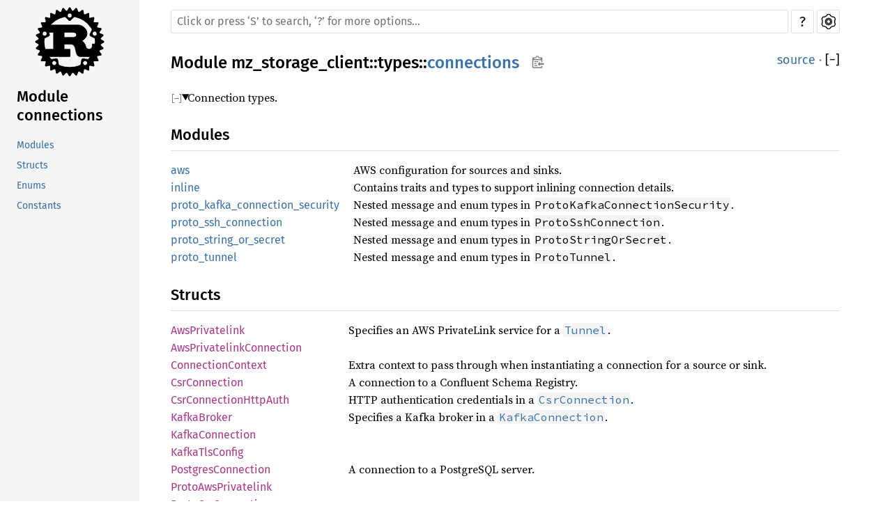

--- FILE ---
content_type: text/html
request_url: https://dev.materialize.com/api/rust-private/mz_storage_client/types/connections/index.html
body_size: 17871
content:
<!DOCTYPE html><html lang="en"><head><meta charset="utf-8"><meta name="viewport" content="width=device-width, initial-scale=1.0"><meta name="generator" content="rustdoc"><meta name="description" content="Connection types."><title>mz_storage_client::types::connections - Rust</title><link rel="preload" as="font" type="font/woff2" crossorigin href="../../../static.files/SourceSerif4-Regular-46f98efaafac5295.ttf.woff2"><link rel="preload" as="font" type="font/woff2" crossorigin href="../../../static.files/FiraSans-Regular-018c141bf0843ffd.woff2"><link rel="preload" as="font" type="font/woff2" crossorigin href="../../../static.files/FiraSans-Medium-8f9a781e4970d388.woff2"><link rel="preload" as="font" type="font/woff2" crossorigin href="../../../static.files/SourceCodePro-Regular-562dcc5011b6de7d.ttf.woff2"><link rel="preload" as="font" type="font/woff2" crossorigin href="../../../static.files/SourceSerif4-Bold-a2c9cd1067f8b328.ttf.woff2"><link rel="preload" as="font" type="font/woff2" crossorigin href="../../../static.files/SourceCodePro-Semibold-d899c5a5c4aeb14a.ttf.woff2"><link rel="stylesheet" href="../../../static.files/normalize-76eba96aa4d2e634.css"><link rel="stylesheet" href="../../../static.files/rustdoc-8092eaa720ad3b6f.css" id="mainThemeStyle"><div id="rustdoc-vars" data-root-path="../../../" data-static-root-path="../../../static.files/" data-current-crate="mz_storage_client" data-themes="" data-resource-suffix="" data-rustdoc-version="1.72.0-nightly (36fb58e43 2023-06-26)" data-channel="nightly" data-search-js="search-c507e026dd61038c.js" data-settings-js="settings-de11bff964e9d4e5.js" data-settings-css="settings-8c76f75bfb6bd192.css" data-theme-light-css="light-0f8c037637f9eb3e.css" data-theme-dark-css="dark-1097f8e92a01e3cf.css" data-theme-ayu-css="ayu-614652228113ac93.css" ></div><script src="../../../static.files/storage-62ce34ea385b278a.js"></script><script defer src="../../../static.files/main-0795b7d26be81095.js"></script><noscript><link rel="stylesheet" media="(prefers-color-scheme:light)" href="../../../static.files/light-0f8c037637f9eb3e.css"><link rel="stylesheet" media="(prefers-color-scheme:dark)" href="../../../static.files/dark-1097f8e92a01e3cf.css"><link rel="stylesheet" href="../../../static.files/noscript-13285aec31fa243e.css"></noscript><link rel="alternate icon" type="image/png" href="../../../static.files/favicon-16x16-8b506e7a72182f1c.png"><link rel="alternate icon" type="image/png" href="../../../static.files/favicon-32x32-422f7d1d52889060.png"><link rel="icon" type="image/svg+xml" href="../../../static.files/favicon-2c020d218678b618.svg"><meta name="robots" content="noindex">

</head><body class="rustdoc mod"><!--[if lte IE 11]><div class="warning">This old browser is unsupported and will most likely display funky things.</div><![endif]--><nav class="mobile-topbar"><button class="sidebar-menu-toggle">&#9776;</button><a class="logo-container" href="../../../mz_storage_client/index.html"><img class="rust-logo" src="../../../static.files/rust-logo-151179464ae7ed46.svg" alt="logo"></a><h2></h2></nav><nav class="sidebar"><a class="logo-container" href="../../../mz_storage_client/index.html"><img class="rust-logo" src="../../../static.files/rust-logo-151179464ae7ed46.svg" alt="logo"></a><h2 class="location"><a href="#">Module connections</a></h2><div class="sidebar-elems"><section><ul class="block"><li><a href="#modules">Modules</a></li><li><a href="#structs">Structs</a></li><li><a href="#enums">Enums</a></li><li><a href="#constants">Constants</a></li></ul></section></div></nav><main><div class="width-limiter"><nav class="sub"><form class="search-form"><span></span><input class="search-input" name="search" aria-label="Run search in the documentation" autocomplete="off" spellcheck="false" placeholder="Click or press ‘S’ to search, ‘?’ for more options…" type="search"><div id="help-button" title="help" tabindex="-1"><a href="../../../help.html">?</a></div><div id="settings-menu" tabindex="-1"><a href="../../../settings.html" title="settings"><img width="22" height="22" alt="Change settings" src="../../../static.files/wheel-7b819b6101059cd0.svg"></a></div></form></nav><section id="main-content" class="content"><div class="main-heading"><h1>Module <a href="../../index.html">mz_storage_client</a>::<wbr><a href="../index.html">types</a>::<wbr><a class="mod" href="#">connections</a><button id="copy-path" title="Copy item path to clipboard"><img src="../../../static.files/clipboard-7571035ce49a181d.svg" width="19" height="18" alt="Copy item path"></button></h1><span class="out-of-band"><a class="srclink" href="../../../src/mz_storage_client/types/connections.rs.html#10-1356">source</a> · <button id="toggle-all-docs" title="collapse all docs">[<span>&#x2212;</span>]</button></span></div><details class="toggle top-doc" open><summary class="hideme"><span>Expand description</span></summary><div class="docblock"><p>Connection types.</p>
</div></details><h2 id="modules" class="small-section-header"><a href="#modules">Modules</a></h2><ul class="item-table"><li><div class="item-name"><a class="mod" href="aws/index.html" title="mod mz_storage_client::types::connections::aws">aws</a></div><div class="desc docblock-short">AWS configuration for sources and sinks.</div></li><li><div class="item-name"><a class="mod" href="inline/index.html" title="mod mz_storage_client::types::connections::inline">inline</a></div><div class="desc docblock-short">Contains traits and types to support inlining connection details.</div></li><li><div class="item-name"><a class="mod" href="proto_kafka_connection_security/index.html" title="mod mz_storage_client::types::connections::proto_kafka_connection_security">proto_kafka_connection_security</a></div><div class="desc docblock-short">Nested message and enum types in <code>ProtoKafkaConnectionSecurity</code>.</div></li><li><div class="item-name"><a class="mod" href="proto_ssh_connection/index.html" title="mod mz_storage_client::types::connections::proto_ssh_connection">proto_ssh_connection</a></div><div class="desc docblock-short">Nested message and enum types in <code>ProtoSshConnection</code>.</div></li><li><div class="item-name"><a class="mod" href="proto_string_or_secret/index.html" title="mod mz_storage_client::types::connections::proto_string_or_secret">proto_string_or_secret</a></div><div class="desc docblock-short">Nested message and enum types in <code>ProtoStringOrSecret</code>.</div></li><li><div class="item-name"><a class="mod" href="proto_tunnel/index.html" title="mod mz_storage_client::types::connections::proto_tunnel">proto_tunnel</a></div><div class="desc docblock-short">Nested message and enum types in <code>ProtoTunnel</code>.</div></li></ul><h2 id="structs" class="small-section-header"><a href="#structs">Structs</a></h2><ul class="item-table"><li><div class="item-name"><a class="struct" href="struct.AwsPrivatelink.html" title="struct mz_storage_client::types::connections::AwsPrivatelink">AwsPrivatelink</a></div><div class="desc docblock-short">Specifies an AWS PrivateLink service for a <a href="enum.Tunnel.html" title="enum mz_storage_client::types::connections::Tunnel"><code>Tunnel</code></a>.</div></li><li><div class="item-name"><a class="struct" href="struct.AwsPrivatelinkConnection.html" title="struct mz_storage_client::types::connections::AwsPrivatelinkConnection">AwsPrivatelinkConnection</a></div></li><li><div class="item-name"><a class="struct" href="struct.ConnectionContext.html" title="struct mz_storage_client::types::connections::ConnectionContext">ConnectionContext</a></div><div class="desc docblock-short">Extra context to pass through when instantiating a connection for a source
or sink.</div></li><li><div class="item-name"><a class="struct" href="struct.CsrConnection.html" title="struct mz_storage_client::types::connections::CsrConnection">CsrConnection</a></div><div class="desc docblock-short">A connection to a Confluent Schema Registry.</div></li><li><div class="item-name"><a class="struct" href="struct.CsrConnectionHttpAuth.html" title="struct mz_storage_client::types::connections::CsrConnectionHttpAuth">CsrConnectionHttpAuth</a></div><div class="desc docblock-short">HTTP authentication credentials in a <a href="struct.CsrConnection.html" title="struct mz_storage_client::types::connections::CsrConnection"><code>CsrConnection</code></a>.</div></li><li><div class="item-name"><a class="struct" href="struct.KafkaBroker.html" title="struct mz_storage_client::types::connections::KafkaBroker">KafkaBroker</a></div><div class="desc docblock-short">Specifies a Kafka broker in a <a href="struct.KafkaConnection.html" title="struct mz_storage_client::types::connections::KafkaConnection"><code>KafkaConnection</code></a>.</div></li><li><div class="item-name"><a class="struct" href="struct.KafkaConnection.html" title="struct mz_storage_client::types::connections::KafkaConnection">KafkaConnection</a></div></li><li><div class="item-name"><a class="struct" href="struct.KafkaTlsConfig.html" title="struct mz_storage_client::types::connections::KafkaTlsConfig">KafkaTlsConfig</a></div></li><li><div class="item-name"><a class="struct" href="struct.PostgresConnection.html" title="struct mz_storage_client::types::connections::PostgresConnection">PostgresConnection</a></div><div class="desc docblock-short">A connection to a PostgreSQL server.</div></li><li><div class="item-name"><a class="struct" href="struct.ProtoAwsPrivatelink.html" title="struct mz_storage_client::types::connections::ProtoAwsPrivatelink">ProtoAwsPrivatelink</a></div></li><li><div class="item-name"><a class="struct" href="struct.ProtoCsrConnection.html" title="struct mz_storage_client::types::connections::ProtoCsrConnection">ProtoCsrConnection</a></div></li><li><div class="item-name"><a class="struct" href="struct.ProtoCsrConnectionHttpAuth.html" title="struct mz_storage_client::types::connections::ProtoCsrConnectionHttpAuth">ProtoCsrConnectionHttpAuth</a></div></li><li><div class="item-name"><a class="struct" href="struct.ProtoKafkaBroker.html" title="struct mz_storage_client::types::connections::ProtoKafkaBroker">ProtoKafkaBroker</a></div></li><li><div class="item-name"><a class="struct" href="struct.ProtoKafkaConnection.html" title="struct mz_storage_client::types::connections::ProtoKafkaConnection">ProtoKafkaConnection</a></div></li><li><div class="item-name"><a class="struct" href="struct.ProtoKafkaConnectionSaslConfig.html" title="struct mz_storage_client::types::connections::ProtoKafkaConnectionSaslConfig">ProtoKafkaConnectionSaslConfig</a></div></li><li><div class="item-name"><a class="struct" href="struct.ProtoKafkaConnectionSecurity.html" title="struct mz_storage_client::types::connections::ProtoKafkaConnectionSecurity">ProtoKafkaConnectionSecurity</a></div></li><li><div class="item-name"><a class="struct" href="struct.ProtoKafkaConnectionTlsConfig.html" title="struct mz_storage_client::types::connections::ProtoKafkaConnectionTlsConfig">ProtoKafkaConnectionTlsConfig</a></div></li><li><div class="item-name"><a class="struct" href="struct.ProtoPostgresConnection.html" title="struct mz_storage_client::types::connections::ProtoPostgresConnection">ProtoPostgresConnection</a></div></li><li><div class="item-name"><a class="struct" href="struct.ProtoSshConnection.html" title="struct mz_storage_client::types::connections::ProtoSshConnection">ProtoSshConnection</a></div></li><li><div class="item-name"><a class="struct" href="struct.ProtoSshTunnel.html" title="struct mz_storage_client::types::connections::ProtoSshTunnel">ProtoSshTunnel</a></div></li><li><div class="item-name"><a class="struct" href="struct.ProtoStringOrSecret.html" title="struct mz_storage_client::types::connections::ProtoStringOrSecret">ProtoStringOrSecret</a></div></li><li><div class="item-name"><a class="struct" href="struct.ProtoTlsIdentity.html" title="struct mz_storage_client::types::connections::ProtoTlsIdentity">ProtoTlsIdentity</a></div></li><li><div class="item-name"><a class="struct" href="struct.ProtoTunnel.html" title="struct mz_storage_client::types::connections::ProtoTunnel">ProtoTunnel</a></div></li><li><div class="item-name"><a class="struct" href="struct.SaslConfig.html" title="struct mz_storage_client::types::connections::SaslConfig">SaslConfig</a></div></li><li><div class="item-name"><a class="struct" href="struct.SshConnection.html" title="struct mz_storage_client::types::connections::SshConnection">SshConnection</a></div><div class="desc docblock-short">A connection to a SSH tunnel.</div></li><li><div class="item-name"><a class="struct" href="struct.SshTunnel.html" title="struct mz_storage_client::types::connections::SshTunnel">SshTunnel</a></div><div class="desc docblock-short">Specifies an AWS PrivateLink service for a <a href="enum.Tunnel.html" title="enum mz_storage_client::types::connections::Tunnel"><code>Tunnel</code></a>.</div></li><li><div class="item-name"><a class="struct" href="struct.TlsIdentity.html" title="struct mz_storage_client::types::connections::TlsIdentity">TlsIdentity</a></div><div class="desc docblock-short">A TLS key pair used for client identity.</div></li></ul><h2 id="enums" class="small-section-header"><a href="#enums">Enums</a></h2><ul class="item-table"><li><div class="item-name"><a class="enum" href="enum.Connection.html" title="enum mz_storage_client::types::connections::Connection">Connection</a></div></li><li><div class="item-name"><a class="enum" href="enum.KafkaSecurity.html" title="enum mz_storage_client::types::connections::KafkaSecurity">KafkaSecurity</a></div></li><li><div class="item-name"><a class="enum" href="enum.StringOrSecret.html" title="enum mz_storage_client::types::connections::StringOrSecret">StringOrSecret</a></div></li><li><div class="item-name"><a class="enum" href="enum.Tunnel.html" title="enum mz_storage_client::types::connections::Tunnel">Tunnel</a></div><div class="desc docblock-short">Specifies how to tunnel a connection.</div></li></ul><h2 id="constants" class="small-section-header"><a href="#constants">Constants</a></h2><ul class="item-table"><li><div class="item-name"><a class="constant" href="constant._IMPL_ARBITRARY_FOR_AwsPrivatelink.html" title="constant mz_storage_client::types::connections::_IMPL_ARBITRARY_FOR_AwsPrivatelink">_IMPL_ARBITRARY_FOR_AwsPrivatelink</a><span title="Restricted Visibility">&nbsp;🔒</span> </div></li><li><div class="item-name"><a class="constant" href="constant._IMPL_ARBITRARY_FOR_AwsPrivatelinkConnection.html" title="constant mz_storage_client::types::connections::_IMPL_ARBITRARY_FOR_AwsPrivatelinkConnection">_IMPL_ARBITRARY_FOR_AwsPrivatelinkConnection</a><span title="Restricted Visibility">&nbsp;🔒</span> </div></li><li><div class="item-name"><a class="constant" href="constant._IMPL_ARBITRARY_FOR_Connection.html" title="constant mz_storage_client::types::connections::_IMPL_ARBITRARY_FOR_Connection">_IMPL_ARBITRARY_FOR_Connection</a><span title="Restricted Visibility">&nbsp;🔒</span> </div></li><li><div class="item-name"><a class="constant" href="constant._IMPL_ARBITRARY_FOR_CsrConnectionHttpAuth.html" title="constant mz_storage_client::types::connections::_IMPL_ARBITRARY_FOR_CsrConnectionHttpAuth">_IMPL_ARBITRARY_FOR_CsrConnectionHttpAuth</a><span title="Restricted Visibility">&nbsp;🔒</span> </div></li><li><div class="item-name"><a class="constant" href="constant._IMPL_ARBITRARY_FOR_KafkaBroker.html" title="constant mz_storage_client::types::connections::_IMPL_ARBITRARY_FOR_KafkaBroker">_IMPL_ARBITRARY_FOR_KafkaBroker</a><span title="Restricted Visibility">&nbsp;🔒</span> </div></li><li><div class="item-name"><a class="constant" href="constant._IMPL_ARBITRARY_FOR_KafkaConnection.html" title="constant mz_storage_client::types::connections::_IMPL_ARBITRARY_FOR_KafkaConnection">_IMPL_ARBITRARY_FOR_KafkaConnection</a><span title="Restricted Visibility">&nbsp;🔒</span> </div></li><li><div class="item-name"><a class="constant" href="constant._IMPL_ARBITRARY_FOR_KafkaSecurity.html" title="constant mz_storage_client::types::connections::_IMPL_ARBITRARY_FOR_KafkaSecurity">_IMPL_ARBITRARY_FOR_KafkaSecurity</a><span title="Restricted Visibility">&nbsp;🔒</span> </div></li><li><div class="item-name"><a class="constant" href="constant._IMPL_ARBITRARY_FOR_KafkaTlsConfig.html" title="constant mz_storage_client::types::connections::_IMPL_ARBITRARY_FOR_KafkaTlsConfig">_IMPL_ARBITRARY_FOR_KafkaTlsConfig</a><span title="Restricted Visibility">&nbsp;🔒</span> </div></li><li><div class="item-name"><a class="constant" href="constant._IMPL_ARBITRARY_FOR_SshConnection.html" title="constant mz_storage_client::types::connections::_IMPL_ARBITRARY_FOR_SshConnection">_IMPL_ARBITRARY_FOR_SshConnection</a><span title="Restricted Visibility">&nbsp;🔒</span> </div></li><li><div class="item-name"><a class="constant" href="constant._IMPL_ARBITRARY_FOR_SshTunnel.html" title="constant mz_storage_client::types::connections::_IMPL_ARBITRARY_FOR_SshTunnel">_IMPL_ARBITRARY_FOR_SshTunnel</a><span title="Restricted Visibility">&nbsp;🔒</span> </div></li><li><div class="item-name"><a class="constant" href="constant._IMPL_ARBITRARY_FOR_StringOrSecret.html" title="constant mz_storage_client::types::connections::_IMPL_ARBITRARY_FOR_StringOrSecret">_IMPL_ARBITRARY_FOR_StringOrSecret</a><span title="Restricted Visibility">&nbsp;🔒</span> </div></li><li><div class="item-name"><a class="constant" href="constant._IMPL_ARBITRARY_FOR_TlsIdentity.html" title="constant mz_storage_client::types::connections::_IMPL_ARBITRARY_FOR_TlsIdentity">_IMPL_ARBITRARY_FOR_TlsIdentity</a><span title="Restricted Visibility">&nbsp;🔒</span> </div></li><li><div class="item-name"><a class="constant" href="constant._IMPL_ARBITRARY_FOR_Tunnel.html" title="constant mz_storage_client::types::connections::_IMPL_ARBITRARY_FOR_Tunnel">_IMPL_ARBITRARY_FOR_Tunnel</a><span title="Restricted Visibility">&nbsp;🔒</span> </div></li></ul></section></div></main></body></html>

--- FILE ---
content_type: text/css
request_url: https://dev.materialize.com/api/rust-private/static.files/rustdoc-8092eaa720ad3b6f.css
body_size: 29436
content:
 :root{--nav-sub-mobile-padding:8px;}@font-face {font-family:'Fira Sans';font-style:normal;font-weight:400;src:local('Fira Sans'),url("FiraSans-Regular-018c141bf0843ffd.woff2") format("woff2");font-display:swap;}@font-face {font-family:'Fira Sans';font-style:normal;font-weight:500;src:local('Fira Sans Medium'),url("FiraSans-Medium-8f9a781e4970d388.woff2") format("woff2");font-display:swap;}@font-face {font-family:'Source Serif 4';font-style:normal;font-weight:400;src:local('Source Serif 4'),url("SourceSerif4-Regular-46f98efaafac5295.ttf.woff2") format("woff2");font-display:swap;}@font-face {font-family:'Source Serif 4';font-style:italic;font-weight:400;src:local('Source Serif 4 Italic'),url("SourceSerif4-It-acdfaf1a8af734b1.ttf.woff2") format("woff2");font-display:swap;}@font-face {font-family:'Source Serif 4';font-style:normal;font-weight:700;src:local('Source Serif 4 Bold'),url("SourceSerif4-Bold-a2c9cd1067f8b328.ttf.woff2") format("woff2");font-display:swap;}@font-face {font-family:'Source Code Pro';font-style:normal;font-weight:400;src:url("SourceCodePro-Regular-562dcc5011b6de7d.ttf.woff2") format("woff2");font-display:swap;}@font-face {font-family:'Source Code Pro';font-style:italic;font-weight:400;src:url("SourceCodePro-It-1cc31594bf4f1f79.ttf.woff2") format("woff2");font-display:swap;}@font-face {font-family:'Source Code Pro';font-style:normal;font-weight:600;src:url("SourceCodePro-Semibold-d899c5a5c4aeb14a.ttf.woff2") format("woff2");font-display:swap;}@font-face {font-family:'NanumBarunGothic';src:url("NanumBarunGothic-0f09457c7a19b7c6.ttf.woff2") format("woff2");font-display:swap;unicode-range:U+AC00-D7AF,U+1100-11FF,U+3130-318F,U+A960-A97F,U+D7B0-D7FF;}*{box-sizing:border-box;}body{font:1rem/1.5 "Source Serif 4",NanumBarunGothic,serif;margin:0;position:relative;overflow-wrap:break-word;overflow-wrap:anywhere;font-feature-settings:"kern","liga";background-color:var(--main-background-color);color:var(--main-color);}h1{font-size:1.5rem;}h2{font-size:1.375rem;}h3{font-size:1.25rem;}h1,h2,h3,h4,h5,h6{font-weight:500;}h1,h2,h3,h4{margin:25px 0 15px 0;padding-bottom:6px;}.docblock h3,.docblock h4,h5,h6{margin:15px 0 5px 0;}.docblock>h2:first-child,.docblock>h3:first-child,.docblock>h4:first-child,.docblock>h5:first-child,.docblock>h6:first-child{margin-top:0;}.main-heading h1{margin:0;padding:0;flex-grow:1;overflow-wrap:break-word;overflow-wrap:anywhere;}.main-heading{display:flex;flex-wrap:wrap;padding-bottom:6px;margin-bottom:15px;}.content h2,.top-doc .docblock>h3,.top-doc .docblock>h4{border-bottom:1px solid var(--headings-border-bottom-color);}h1,h2{line-height:1.25;padding-top:3px;padding-bottom:9px;}h3.code-header{font-size:1.125rem;}h4.code-header{font-size:1rem;}.code-header{font-weight:600;margin:0;padding:0;white-space:pre-wrap;}#crate-search,h1,h2,h3,h4,h5,h6,.sidebar,.mobile-topbar,.search-input,.search-results .result-name,.item-name>a,.out-of-band,span.since,a.srclink,#help-button>a,summary.hideme,.scraped-example-list,ul.all-items{font-family:"Fira Sans",Arial,NanumBarunGothic,sans-serif;}#toggle-all-docs,a.anchor,.small-section-header a,#source-sidebar a,.rust a,.sidebar h2 a,.sidebar h3 a,.mobile-topbar h2 a,h1 a,.search-results a,.stab,.result-name i{color:var(--main-color);}span.enum,a.enum,span.struct,a.struct,span.union,a.union,span.primitive,a.primitive,span.type,a.type,span.foreigntype,a.foreigntype{color:var(--type-link-color);}span.trait,a.trait,span.traitalias,a.traitalias{color:var(--trait-link-color);}span.associatedtype,a.associatedtype,span.constant,a.constant,span.static,a.static{color:var(--assoc-item-link-color);}span.fn,a.fn,span.method,a.method,span.tymethod,a.tymethod{color:var(--function-link-color);}span.attr,a.attr,span.derive,a.derive,span.macro,a.macro{color:var(--macro-link-color);}span.mod,a.mod{color:var(--mod-link-color);}span.keyword,a.keyword{color:var(--keyword-link-color);}a{color:var(--link-color);text-decoration:none;}ol,ul{padding-left:24px;}ul ul,ol ul,ul ol,ol ol{margin-bottom:.625em;}p{margin:0 0 .75em 0;}p:last-child{margin:0;}button{padding:1px 6px;cursor:pointer;}button#toggle-all-docs{padding:0;background:none;border:none;-webkit-appearance:none;opacity:1;}.rustdoc{display:flex;flex-direction:row;flex-wrap:nowrap;}main{position:relative;flex-grow:1;padding:10px 15px 40px 45px;min-width:0;}.source main{padding:15px;}.width-limiter{max-width:960px;margin-right:auto;}details:not(.toggle) summary{margin-bottom:.6em;}code,pre,a.test-arrow,.code-header{font-family:"Source Code Pro",monospace;}.docblock code,.docblock-short code{border-radius:3px;padding:0 0.125em;}.docblock pre code,.docblock-short pre code{padding:0;}pre{padding:14px;line-height:1.5;}pre.item-decl{overflow-x:auto;}.item-decl .type-contents-toggle{contain:initial;}.source .content pre{padding:20px;}.rustdoc.source .example-wrap pre.src-line-numbers{padding:20px 0 20px 4px;}img{max-width:100%;}.sub-logo-container,.logo-container{line-height:0;display:block;}.sub-logo-container{margin-right:32px;}.sub-logo-container>img{height:60px;width:60px;object-fit:contain;}.rust-logo{filter:var(--rust-logo-filter);}.sidebar{font-size:0.875rem;flex:0 0 200px;overflow-y:scroll;overscroll-behavior:contain;position:sticky;height:100vh;top:0;left:0;}.rustdoc.source .sidebar{flex-basis:50px;border-right:1px solid;overflow-x:hidden;overflow-y:hidden;z-index:1;}.sidebar,.mobile-topbar,.sidebar-menu-toggle,#src-sidebar-toggle,#source-sidebar{background-color:var(--sidebar-background-color);}#src-sidebar-toggle>button:hover,#src-sidebar-toggle>button:focus{background-color:var(--sidebar-background-color-hover);}.source .sidebar>*:not(#src-sidebar-toggle){visibility:hidden;}.source-sidebar-expanded .source .sidebar{overflow-y:auto;flex-basis:300px;}.source-sidebar-expanded .source .sidebar>*:not(#src-sidebar-toggle){visibility:visible;}#all-types{margin-top:1em;}*{scrollbar-width:initial;scrollbar-color:var(--scrollbar-color);}.sidebar{scrollbar-width:thin;scrollbar-color:var(--scrollbar-color);}::-webkit-scrollbar{width:12px;}.sidebar::-webkit-scrollbar{width:8px;}::-webkit-scrollbar-track{-webkit-box-shadow:inset 0;background-color:var(--scrollbar-track-background-color);}.sidebar::-webkit-scrollbar-track{background-color:var(--scrollbar-track-background-color);}::-webkit-scrollbar-thumb,.sidebar::-webkit-scrollbar-thumb{background-color:var(--scrollbar-thumb-background-color);}.hidden{display:none !important;}.sidebar .logo-container{margin-top:10px;margin-bottom:10px;text-align:center;}.version{overflow-wrap:break-word;}.logo-container>img{height:100px;width:100px;}ul.block,.block li{padding:0;margin:0;list-style:none;}.sidebar-elems a,.sidebar>h2 a{display:block;padding:0.25rem;margin-left:-0.25rem;}.sidebar h2{overflow-wrap:anywhere;padding:0;margin:0.7rem 0;}.sidebar h3{font-size:1.125rem;padding:0;margin:0;}.sidebar-elems,.sidebar>h2{padding-left:24px;}.sidebar a{color:var(--sidebar-link-color);}.sidebar .current,.sidebar a:hover:not(.logo-container){background-color:var(--sidebar-current-link-background-color);}.sidebar-elems .block{margin-bottom:2em;}.sidebar-elems .block li a{white-space:nowrap;text-overflow:ellipsis;overflow:hidden;}.mobile-topbar{display:none;}.rustdoc .example-wrap{display:flex;position:relative;margin-bottom:10px;}.rustdoc .example-wrap:last-child{margin-bottom:0px;}.rustdoc .example-wrap pre{margin:0;flex-grow:1;}.rustdoc:not(.source) .example-wrap pre{overflow:auto hidden;}.rustdoc .example-wrap pre.example-line-numbers,.rustdoc .example-wrap pre.src-line-numbers{flex-grow:0;min-width:fit-content;overflow:initial;text-align:right;-webkit-user-select:none;user-select:none;padding:14px 8px;color:var(--src-line-numbers-span-color);}.rustdoc .example-wrap pre.src-line-numbers{padding:14px 0;}.src-line-numbers a,.src-line-numbers span{color:var(--src-line-numbers-span-color);padding:0 8px;}.src-line-numbers :target{background-color:transparent;border-right:none;padding:0 8px;}.src-line-numbers .line-highlighted{background-color:var(--src-line-number-highlighted-background-color);}.search-loading{text-align:center;}.docblock-short{overflow-wrap:break-word;overflow-wrap:anywhere;}.docblock :not(pre)>code,.docblock-short code{white-space:pre-wrap;}.top-doc .docblock h2{font-size:1.375rem;}.top-doc .docblock h3{font-size:1.25rem;}.top-doc .docblock h4,.top-doc .docblock h5{font-size:1.125rem;}.top-doc .docblock h6{font-size:1rem;}.docblock h5{font-size:1rem;}.docblock h6{font-size:0.875rem;}.docblock{margin-left:24px;position:relative;}.docblock>:not(.more-examples-toggle):not(.example-wrap){max-width:100%;overflow-x:auto;}.out-of-band{flex-grow:0;font-size:1.125rem;}.docblock code,.docblock-short code,pre,.rustdoc.source .example-wrap{background-color:var(--code-block-background-color);}#main-content{position:relative;}.docblock table{margin:.5em 0;border-collapse:collapse;}.docblock table td,.docblock table th{padding:.5em;border:1px solid var(--border-color);}.docblock table tbody tr:nth-child(2n){background:var(--table-alt-row-background-color);}.method .where,.fn .where,.where.fmt-newline{display:block;white-space:pre-wrap;font-size:0.875rem;}.item-info{display:block;margin-left:24px;}.item-info code{font-size:0.875rem;}#main-content>.item-info{margin-left:0;}nav.sub{flex-grow:1;flex-flow:row nowrap;margin:4px 0 25px 0;display:flex;align-items:center;}.search-form{position:relative;display:flex;height:34px;flex-grow:1;}.source nav.sub{margin:0 0 15px 0;}.small-section-header{display:block;position:relative;}.small-section-header:hover>.anchor,.impl:hover>.anchor,.trait-impl:hover>.anchor,.variant:hover>.anchor{display:initial;}.anchor{display:none;position:absolute;left:-0.5em;background:none !important;}.anchor.field{left:-5px;}.small-section-header>.anchor{left:-15px;padding-right:8px;}h2.small-section-header>.anchor{padding-right:6px;}.main-heading a:hover,.example-wrap .rust a:hover,.all-items a:hover,.docblock a:not(.test-arrow):not(.scrape-help):not(.tooltip):hover,.docblock-short a:not(.test-arrow):not(.scrape-help):not(.tooltip):hover,.item-info a{text-decoration:underline;}.crate.block a.current{font-weight:500;}table,.item-table{overflow-wrap:break-word;}.item-table{display:table;padding:0;margin:0;}.item-table>li{display:table-row;}.item-table>li>div{display:table-cell;}.item-table>li>.item-name{padding-right:1.25rem;}.search-results-title{margin-top:0;white-space:nowrap;display:flex;align-items:baseline;}#crate-search-div{position:relative;min-width:5em;}#crate-search{min-width:115px;padding:0 23px 0 4px;max-width:100%;text-overflow:ellipsis;border:1px solid var(--border-color);border-radius:4px;outline:none;cursor:pointer;-moz-appearance:none;-webkit-appearance:none;text-indent:0.01px;background-color:var(--main-background-color);color:inherit;line-height:1.5;font-weight:500;}#crate-search:hover,#crate-search:focus{border-color:var(--crate-search-hover-border);}@-moz-document url-prefix(){#crate-search{padding-left:0px;padding-right:19px;}}#crate-search-div::after{pointer-events:none;width:100%;height:100%;position:absolute;top:0;left:0;content:"";background-repeat:no-repeat;background-size:20px;background-position:calc(100% - 2px) 56%;background-image:url('data:image/svg+xml,<svg xmlns="http://www.w3.org/2000/svg" \
	width="128" height="128" viewBox="-30 -20 176 176"><path d="M111,40.5L64,87.499L17,40.5" \
	fill="none" stroke="black" strike-linecap="square" stroke-miterlimit="10" stroke-width="12"/> \
	</svg>');filter:var(--crate-search-div-filter);}#crate-search-div:hover::after,#crate-search-div:focus-within::after{filter:var(--crate-search-div-hover-filter);}#crate-search>option{font-size:1rem;}.search-input{-webkit-appearance:none;outline:none;border:1px solid var(--border-color);border-radius:2px;padding:8px;font-size:1rem;flex-grow:1;background-color:var(--button-background-color);color:var(--search-color);}.search-input:focus{border-color:var(--search-input-focused-border-color);}.search-results{display:none;}.search-results.active{display:block;}.search-results>a{display:flex;margin-left:2px;margin-right:2px;border-bottom:1px solid var(--search-result-border-color);gap:1em;}.search-results>a>div{flex:1;}.search-results>a>div.desc{white-space:nowrap;text-overflow:ellipsis;overflow:hidden;}.search-results a:hover,.search-results a:focus{background-color:var(--search-result-link-focus-background-color);}.search-results .result-name span.alias{color:var(--search-results-alias-color);}.search-results .result-name .grey{color:var(--search-results-grey-color);}.search-results .result-name .typename{display:inline-block;color:var(--search-results-grey-color);font-size:0.875rem;width:6.25rem;}.popover{position:absolute;top:100%;right:0;z-index:2;margin-top:7px;border-radius:3px;border:1px solid var(--border-color);background-color:var(--main-background-color);color:var(--main-color);--popover-arrow-offset:11px;}.popover::before{content:'';position:absolute;right:var(--popover-arrow-offset);border:solid var(--border-color);border-width:1px 1px 0 0;background-color:var(--main-background-color);padding:4px;transform:rotate(-45deg);top:-5px;}#help.popover{max-width:600px;--popover-arrow-offset:48px;}#help dt{float:left;clear:left;margin-right:0.5rem;}#help span.top,#help span.bottom{text-align:center;display:block;font-size:1.125rem;}#help span.top{margin:10px 0;border-bottom:1px solid var(--border-color);padding-bottom:4px;margin-bottom:6px;}#help span.bottom{clear:both;border-top:1px solid var(--border-color);}.side-by-side>div{width:50%;float:left;padding:0 20px 20px 17px;}.item-info .stab{min-height:36px;display:flex;padding:3px;margin-bottom:5px;}.item-name .stab{margin-left:0.3125em;}.stab{padding:0 2px;font-size:0.875rem;font-weight:normal;color:var(--main-color);background-color:var(--stab-background-color);width:fit-content;align-items:center;white-space:pre-wrap;border-radius:3px;display:inline-flex;vertical-align:text-bottom;}.stab.portability>code{background:none;color:var(--stab-code-color);}.stab .emoji{font-size:1.25rem;margin-right:0.3rem;}.emoji{text-shadow:1px 0 0 black,-1px 0 0 black,0 1px 0 black,0 -1px 0 black;}.since{font-weight:normal;font-size:initial;}.rightside{padding-left:12px;float:right;}.rightside:not(a),.out-of-band{color:var(--right-side-color);}pre.rust{tab-size:4;-moz-tab-size:4;}pre.rust .kw{color:var(--code-highlight-kw-color);}pre.rust .kw-2{color:var(--code-highlight-kw-2-color);}pre.rust .lifetime{color:var(--code-highlight-lifetime-color);}pre.rust .prelude-ty{color:var(--code-highlight-prelude-color);}pre.rust .prelude-val{color:var(--code-highlight-prelude-val-color);}pre.rust .string{color:var(--code-highlight-string-color);}pre.rust .number{color:var(--code-highlight-number-color);}pre.rust .bool-val{color:var(--code-highlight-literal-color);}pre.rust .self{color:var(--code-highlight-self-color);}pre.rust .attr{color:var(--code-highlight-attribute-color);}pre.rust .macro,pre.rust .macro-nonterminal{color:var(--code-highlight-macro-color);}pre.rust .question-mark{font-weight:bold;color:var(--code-highlight-question-mark-color);}pre.rust .comment{color:var(--code-highlight-comment-color);}pre.rust .doccomment{color:var(--code-highlight-doc-comment-color);}.rustdoc.source .example-wrap pre.rust a{background:var(--codeblock-link-background);}.example-wrap.compile_fail,.example-wrap.should_panic{border-left:2px solid var(--codeblock-error-color);}.ignore.example-wrap{border-left:2px solid var(--codeblock-ignore-color);}.example-wrap.compile_fail:hover,.example-wrap.should_panic:hover{border-left:2px solid var(--codeblock-error-hover-color);}.example-wrap.ignore:hover{border-left:2px solid var(--codeblock-ignore-hover-color);}.example-wrap.compile_fail .tooltip,.example-wrap.should_panic .tooltip{color:var(--codeblock-error-color);}.example-wrap.ignore .tooltip{color:var(--codeblock-ignore-color);}.example-wrap.compile_fail:hover .tooltip,.example-wrap.should_panic:hover .tooltip{color:var(--codeblock-error-hover-color);}.example-wrap.ignore:hover .tooltip{color:var(--codeblock-ignore-hover-color);}.example-wrap .tooltip{position:absolute;display:block;left:-25px;top:5px;margin:0;line-height:1;}.example-wrap.compile_fail .tooltip,.example-wrap.should_panic .tooltip,.example-wrap.ignore .tooltip{font-weight:bold;font-size:1.25rem;}a.test-arrow{visibility:hidden;position:absolute;padding:5px 10px 5px 10px;border-radius:5px;font-size:1.375rem;top:5px;right:5px;z-index:1;color:var(--test-arrow-color);background-color:var(--test-arrow-background-color);}a.test-arrow:hover{color:var(--test-arrow-hover-color);background-color:var(--test-arrow-hover-background-color);}.example-wrap:hover .test-arrow{visibility:visible;}.code-attribute{font-weight:300;color:var(--code-attribute-color);}.item-spacer{width:100%;height:12px;display:block;}.out-of-band>span.since{font-size:1.25rem;}.sub-variant h4{font-size:1rem;font-weight:400;margin-top:0;margin-bottom:0;}.sub-variant{margin-left:24px;margin-bottom:40px;}.sub-variant>.sub-variant-field{margin-left:24px;}:target{padding-right:3px;background-color:var(--target-background-color);border-right:3px solid var(--target-border-color);}.code-header a.tooltip{color:inherit;margin-right:15px;position:relative;}.code-header a.tooltip:hover{color:var(--link-color);}a.tooltip:hover::after{position:absolute;top:calc(100% - 10px);left:-15px;right:-15px;height:20px;content:"\00a0";}.fade-out{opacity:0;transition:opacity 0.45s cubic-bezier(0,0,0.1,1.0);}.popover.tooltip .content{margin:0.25em 0.5em;}.popover.tooltip .content pre,.popover.tooltip .content code{background:transparent;margin:0;padding:0;font-size:1.25rem;white-space:pre-wrap;}.popover.tooltip .content>h3:first-child{margin:0 0 5px 0;}.search-failed{text-align:center;margin-top:20px;display:none;}.search-failed.active{display:block;}.search-failed>ul{text-align:left;max-width:570px;margin-left:auto;margin-right:auto;}#search-tabs{display:flex;flex-direction:row;gap:1px;margin-bottom:4px;}#search-tabs button{text-align:center;font-size:1.125rem;border:0;border-top:2px solid;flex:1;line-height:1.5;color:inherit;}#search-tabs button:not(.selected){background-color:var(--search-tab-button-not-selected-background);border-top-color:var(--search-tab-button-not-selected-border-top-color);}#search-tabs button:hover,#search-tabs button.selected{background-color:var(--search-tab-button-selected-background);border-top-color:var(--search-tab-button-selected-border-top-color);}#search-tabs .count{font-size:1rem;color:var(--search-tab-title-count-color);}#search .error code{border-radius:3px;background-color:var(--search-error-code-background-color);}.search-corrections{font-weight:normal;}#src-sidebar-toggle{position:sticky;top:0;left:0;font-size:1.25rem;border-bottom:1px solid;display:flex;height:40px;justify-content:stretch;align-items:stretch;z-index:10;}#source-sidebar{width:100%;overflow:auto;}#source-sidebar>.title{font-size:1.5rem;text-align:center;border-bottom:1px solid var(--border-color);margin-bottom:6px;}#source-sidebar div.files>a:hover,details.dir-entry summary:hover,#source-sidebar div.files>a:focus,details.dir-entry summary:focus{background-color:var(--source-sidebar-background-hover);}#source-sidebar div.files>a.selected{background-color:var(--source-sidebar-background-selected);}#src-sidebar-toggle>button{font-size:inherit;font-weight:bold;background:none;color:inherit;text-align:center;border:none;outline:none;flex:1 1;-webkit-appearance:none;opacity:1;}#settings-menu,#help-button{margin-left:4px;display:flex;}#settings-menu>a,#help-button>a{display:flex;align-items:center;justify-content:center;background-color:var(--button-background-color);border:1px solid var(--border-color);border-radius:2px;color:var(--settings-button-color);font-size:20px;width:33px;}#settings-menu>a:hover,#settings-menu>a:focus,#help-button>a:hover,#help-button>a:focus{border-color:var(--settings-button-border-focus);}#copy-path{color:var(--copy-path-button-color);background:var(--main-background-color);height:34px;margin-left:10px;padding:0;padding-left:2px;border:0;width:33px;}#copy-path>img{filter:var(--copy-path-img-filter);}#copy-path:hover>img{filter:var(--copy-path-img-hover-filter);}@keyframes rotating{from{transform:rotate(0deg);}to{transform:rotate(360deg);}}#settings-menu.rotate>a img{animation:rotating 2s linear infinite;}kbd{display:inline-block;padding:3px 5px;font:15px monospace;line-height:10px;vertical-align:middle;border:solid 1px var(--border-color);border-radius:3px;color:var(--kbd-color);background-color:var(--kbd-background);box-shadow:inset 0 -1px 0 var(--kbd-box-shadow-color);}ul.all-items>li{list-style:none;}details.dir-entry{padding-left:4px;}details.dir-entry>summary{margin:0 0 0 -4px;padding:0 0 0 4px;cursor:pointer;}details.dir-entry div.folders,details.dir-entry div.files{padding-left:23px;}details.dir-entry a{display:block;}details.toggle{contain:layout;position:relative;}details.toggle>summary.hideme{cursor:pointer;font-size:1rem;}details.toggle>summary{list-style:none;outline:none;}details.toggle>summary::-webkit-details-marker,details.toggle>summary::marker{display:none;}details.toggle>summary.hideme>span{margin-left:9px;}details.toggle>summary::before{background:url('data:image/svg+xml,<svg width="17" height="17" \
shape-rendering="crispEdges" stroke="black" fill="none" xmlns="http://www.w3.org/2000/svg"><path \
d="M5 2.5H2.5v12H5m7-12h2.5v12H12M5 8.5h7M8.5 12V8.625v0V5"/></svg>') no-repeat top left;content:"";cursor:pointer;width:16px;height:16px;display:inline-block;vertical-align:middle;opacity:.5;filter:var(--toggle-filter);}details.toggle>summary.hideme>span,.more-examples-toggle summary,.more-examples-toggle .hide-more{color:var(--toggles-color);}details.toggle>summary::after{content:"Expand";overflow:hidden;width:0;height:0;position:absolute;}details.toggle>summary.hideme::after{content:"";}details.toggle>summary:focus::before,details.toggle>summary:hover::before{opacity:1;}details.toggle>summary:focus-visible::before{outline:1px dotted #000;outline-offset:1px;}details.non-exhaustive{margin-bottom:8px;}details.toggle>summary.hideme::before{position:relative;}details.toggle>summary:not(.hideme)::before{position:absolute;left:-24px;top:4px;}.impl-items>details.toggle>summary:not(.hideme)::before{position:absolute;left:-24px;}details.toggle[open] >summary.hideme{position:absolute;}details.toggle[open] >summary.hideme>span{display:none;}details.toggle[open] >summary::before{background:url('data:image/svg+xml,<svg width="17" height="17" \
shape-rendering="crispEdges" stroke="black" fill="none" xmlns="http://www.w3.org/2000/svg"><path \
d="M5 2.5H2.5v12H5m7-12h2.5v12H12M5 8.5h7"/></svg>') no-repeat top left;}details.toggle[open] >summary::after{content:"Collapse";}.docblock summary>*{display:inline-block;}.docblock>.example-wrap:first-child .tooltip{margin-top:16px;}@media (max-width:700px){*[id]{scroll-margin-top:45px;}.rustdoc{display:block;}main{padding-left:15px;padding-top:0px;}.main-heading{flex-direction:column;}.out-of-band{text-align:left;margin-left:initial;padding:initial;}.out-of-band .since::before{content:"Since ";}.sidebar .logo-container,.sidebar .location{display:none;}.sidebar{position:fixed;top:45px;left:-1000px;z-index:11;height:calc(100vh - 45px);width:200px;}.source main,.rustdoc.source .sidebar{top:0;padding:0;height:100vh;border:0;}.sidebar.shown,.source-sidebar-expanded .source .sidebar,.rustdoc:not(.source) .sidebar:focus-within{left:0;}.mobile-topbar h2{padding-bottom:0;margin:auto 0.5em auto auto;overflow:hidden;font-size:24px;}.mobile-topbar h2 a{display:block;text-overflow:ellipsis;overflow:hidden;white-space:nowrap;}.mobile-topbar .logo-container>img{max-width:35px;max-height:35px;margin:5px 0 5px 20px;}.mobile-topbar{display:flex;flex-direction:row;position:sticky;z-index:10;font-size:2rem;height:45px;width:100%;left:0;top:0;}.sidebar-menu-toggle{width:45px;font-size:32px;border:none;color:var(--main-color);}.sidebar-elems{margin-top:1em;}.anchor{display:none !important;}#search-tabs .count{display:block;}#main-content>details.toggle>summary::before,#main-content>div>details.toggle>summary::before{left:-11px;}#src-sidebar-toggle{position:fixed;left:1px;top:100px;width:30px;font-size:1.5rem;padding:0;z-index:10;border-top-right-radius:3px;border-bottom-right-radius:3px;border:1px solid;border-left:0;}.source-sidebar-expanded #src-sidebar-toggle{left:unset;top:unset;width:unset;border-top-right-radius:unset;border-bottom-right-radius:unset;position:sticky;border:0;border-bottom:1px solid;}#copy-path,#help-button{display:none;}.item-table,.item-row,.item-table>li,.item-table>li>div,.search-results>a,.search-results>a>div{display:block;}.search-results>a{padding:5px 0px;}.search-results>a>div.desc,.item-table>li>div.desc{padding-left:2em;}.source-sidebar-expanded .source .sidebar{max-width:100vw;width:100vw;}details.toggle:not(.top-doc)>summary{margin-left:10px;}.impl-items>details.toggle>summary:not(.hideme)::before,#main-content>details.toggle:not(.top-doc)>summary::before,#main-content>div>details.toggle>summary::before{left:-11px;}.impl-items>.item-info{margin-left:34px;}.source nav.sub{margin:0;padding:var(--nav-sub-mobile-padding);}}@media (min-width:701px){.scraped-example-title{position:absolute;z-index:10;background:var(--main-background-color);bottom:8px;right:5px;padding:2px 4px;box-shadow:0 0 4px var(--main-background-color);}}@media print{nav.sidebar,nav.sub,.out-of-band,a.srclink,#copy-path,details.toggle[open] >summary::before,details.toggle>summary::before,details.toggle.top-doc>summary{display:none;}.docblock{margin-left:0;}main{padding:10px;}}@media (max-width:464px){.docblock{margin-left:12px;}.docblock code{overflow-wrap:break-word;overflow-wrap:anywhere;}nav.sub{flex-direction:column;}.search-form{align-self:stretch;}.sub-logo-container>img{height:35px;width:35px;margin-bottom:var(--nav-sub-mobile-padding);}}.variant,.implementors-toggle>summary,.impl,#implementors-list>.docblock,.impl-items>section,.impl-items>.toggle>summary,.methods>section,.methods>.toggle>summary{margin-bottom:0.75em;}.variants>.docblock,.implementors-toggle>.docblock,.impl-items>.toggle[open]:not(:last-child),.methods>.toggle[open]:not(:last-child),.implementors-toggle[open]:not(:last-child){margin-bottom:2em;}#trait-implementations-list .impl-items>.toggle:not(:last-child),#synthetic-implementations-list .impl-items>.toggle:not(:last-child),#blanket-implementations-list .impl-items>.toggle:not(:last-child){margin-bottom:1em;}.scraped-example-list .scrape-help{margin-left:10px;padding:0 4px;font-weight:normal;font-size:12px;position:relative;bottom:1px;border:1px solid var(--scrape-example-help-border-color);border-radius:50px;color:var(--scrape-example-help-color);}.scraped-example-list .scrape-help:hover{border-color:var(--scrape-example-help-hover-border-color);color:var(--scrape-example-help-hover-color);}.scraped-example{position:relative;}.scraped-example .code-wrapper{position:relative;display:flex;flex-direction:row;flex-wrap:wrap;width:100%;}.scraped-example:not(.expanded) .code-wrapper{max-height:calc(1.5em * 5 + 10px);}.scraped-example:not(.expanded) .code-wrapper pre{overflow-y:hidden;padding-bottom:0;max-height:calc(1.5em * 5 + 10px);}.more-scraped-examples .scraped-example:not(.expanded) .code-wrapper,.more-scraped-examples .scraped-example:not(.expanded) .code-wrapper pre{max-height:calc(1.5em * 10 + 10px);}.scraped-example .code-wrapper .next,.scraped-example .code-wrapper .prev,.scraped-example .code-wrapper .expand{color:var(--main-color);position:absolute;top:0.25em;z-index:1;padding:0;background:none;border:none;-webkit-appearance:none;opacity:1;}.scraped-example .code-wrapper .prev{right:2.25em;}.scraped-example .code-wrapper .next{right:1.25em;}.scraped-example .code-wrapper .expand{right:0.25em;}.scraped-example:not(.expanded) .code-wrapper::before,.scraped-example:not(.expanded) .code-wrapper::after{content:" ";width:100%;height:5px;position:absolute;z-index:1;}.scraped-example:not(.expanded) .code-wrapper::before{top:0;background:linear-gradient(to bottom,var(--scrape-example-code-wrapper-background-start),var(--scrape-example-code-wrapper-background-end));}.scraped-example:not(.expanded) .code-wrapper::after{bottom:0;background:linear-gradient(to top,var(--scrape-example-code-wrapper-background-start),var(--scrape-example-code-wrapper-background-end));}.scraped-example .code-wrapper .example-wrap{width:100%;overflow-y:hidden;margin-bottom:0;}.scraped-example:not(.expanded) .code-wrapper .example-wrap{overflow-x:hidden;}.scraped-example .example-wrap .rust span.highlight{background:var(--scrape-example-code-line-highlight);}.scraped-example .example-wrap .rust span.highlight.focus{background:var(--scrape-example-code-line-highlight-focus);}.more-examples-toggle{max-width:calc(100% + 25px);margin-top:10px;margin-left:-25px;}.more-examples-toggle .hide-more{margin-left:25px;cursor:pointer;}.more-scraped-examples{margin-left:25px;position:relative;}.toggle-line{position:absolute;top:5px;bottom:0;right:calc(100% + 10px);padding:0 4px;cursor:pointer;}.toggle-line-inner{min-width:2px;height:100%;background:var(--scrape-example-toggle-line-background);}.toggle-line:hover .toggle-line-inner{background:var(--scrape-example-toggle-line-hover-background);}.more-scraped-examples .scraped-example,.example-links{margin-top:20px;}.more-scraped-examples .scraped-example:first-child{margin-top:5px;}.example-links ul{margin-bottom:0;}